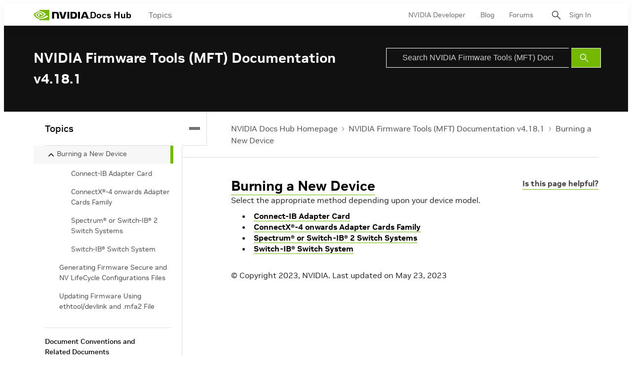

--- FILE ---
content_type: application/x-javascript;charset=utf-8
request_url: https://smetrics.nvidia.com/id?d_visid_ver=5.5.0&d_fieldgroup=A&mcorgid=F207D74D549850760A4C98C6%40AdobeOrg&mid=64202424581070829477557213272825544165&ts=1768979420248
body_size: -42
content:
{"mid":"64202424581070829477557213272825544165"}